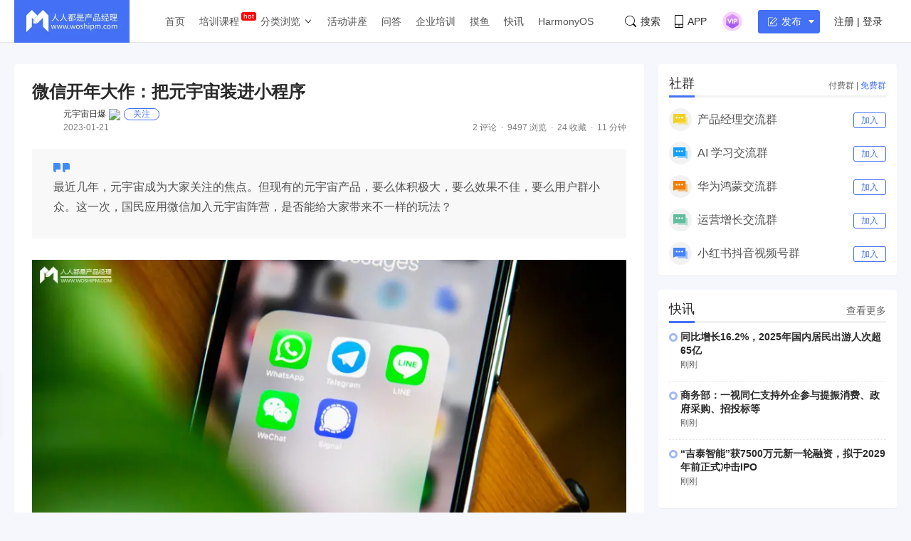

--- FILE ---
content_type: text/html; charset=UTF-8
request_url: https://www.woshipm.com/it/5734752.html
body_size: 24400
content:
<!DOCTYPE html>
<html lang="zh-Hans">

<head>
    <meta charset="UTF-8">
    <meta name="viewport" content="initial-scale=1.0,user-scalable=no,minimal-ui">
    <title>微信开年大作：把元宇宙装进小程序 | 人人都是产品经理</title>
    <meta name="baidu-site-verification" content="codeva-oZwKtV7LDl" />
    <meta property="og:title" content="微信开年大作：把元宇宙装进小程序 &#8211; 人人都是产品经理"><meta property="og:url" content="https://www.woshipm.com/it/5734752.html"><meta property="og:image" content="https://image.woshipm.com/wp-files/2023/01/x4VermVOcNMLxEgBmIjm.jpg"><meta property="og:description" content="作为月活13.09亿的国民级应用，微信的每次小升级都很容易形成现象级。2023开年，微信要放大招，试图把元宇宙装进小程序。 不久前，微信官方在开放社区贴出了“XR-FRAME”开发指南，这是一套为小程序定制的XR（扩展现实）/3D应用解决方案。简单来说，该方案"><meta property="og:type" content="article"><script type="application/ld+json">
            {
                "@context": "http://schema.org",
                "@type": "Article",
                "name": "微信开年大作：把元宇宙装进小程序 &#8211; 人人都是产品经理,","author": "元宇宙日爆","description": "作为月活13.09亿的国民级应用，微信的每次小升级都很容易形成现象级。2023开年，微信要放大招，试图把元宇宙装进小程序。 不久前，微信官方在开放社区贴出了“XR-FRAME”开发指南，这是一套为小程序定制的XR（扩展现实）/3D应用解决方案。简单来说，该方案",
                "image": [
                    "https:https://image.woshipm.com/wp-files/2023/01/x4VermVOcNMLxEgBmIjm.jpg",
                    "https:https://image.woshipm.com/wp-files/2023/01/dnbLpocdhWOTqE7kcrxr.png",
                    "https:https://image.woshipm.com/wp-files/2023/01/dnovGOTYIMuPWuhQHs2O.jpeg"
                ],
              "datePublished": "2023-01-21T14:01:16",
              "commentCount": 2,
              "interactionStatistic": {
                "@type": "InteractionCounter",
                "interactionType": "http://schema.org/LikeAction",
                "userInteractionCount": 0
              }
            }
        </script><meta name="keywords" content="4年, 中级, 元宇宙, 小程序, 微信, "><meta name="description" content="作为月活13.09亿的国民级应用，微信的每次小升级都很容易形成现象级。2023开年，微信要放大招，试图把元宇宙装进小程序。 不久前，微信官方在开放社区贴出了“XR-FRAME”开发指南，这是一套为小程序定制的XR（扩展现实）/3D应用解决方案。简单来说，该方案"><link type="image/vnd.microsoft.icon" href="//image.woshipm.com/favicon.ico" rel="shortcut icon"><meta name='robots' content='max-image-preview:large' />
	<style>img:is([sizes="auto" i], [sizes^="auto," i]) { contain-intrinsic-size: 3000px 1500px }</style>
	<link rel='dns-prefetch' href='//image.woshipm.com' />
<script type="text/javascript">
/* <![CDATA[ */
window._wpemojiSettings = {"baseUrl":"https:\/\/s.w.org\/images\/core\/emoji\/16.0.1\/72x72\/","ext":".png","svgUrl":"https:\/\/s.w.org\/images\/core\/emoji\/16.0.1\/svg\/","svgExt":".svg","source":{"concatemoji":"https:\/\/www.woshipm.com\/wp-includes\/js\/wp-emoji-release.min.js?ver=6.8.3"}};
/*! This file is auto-generated */
!function(s,n){var o,i,e;function c(e){try{var t={supportTests:e,timestamp:(new Date).valueOf()};sessionStorage.setItem(o,JSON.stringify(t))}catch(e){}}function p(e,t,n){e.clearRect(0,0,e.canvas.width,e.canvas.height),e.fillText(t,0,0);var t=new Uint32Array(e.getImageData(0,0,e.canvas.width,e.canvas.height).data),a=(e.clearRect(0,0,e.canvas.width,e.canvas.height),e.fillText(n,0,0),new Uint32Array(e.getImageData(0,0,e.canvas.width,e.canvas.height).data));return t.every(function(e,t){return e===a[t]})}function u(e,t){e.clearRect(0,0,e.canvas.width,e.canvas.height),e.fillText(t,0,0);for(var n=e.getImageData(16,16,1,1),a=0;a<n.data.length;a++)if(0!==n.data[a])return!1;return!0}function f(e,t,n,a){switch(t){case"flag":return n(e,"\ud83c\udff3\ufe0f\u200d\u26a7\ufe0f","\ud83c\udff3\ufe0f\u200b\u26a7\ufe0f")?!1:!n(e,"\ud83c\udde8\ud83c\uddf6","\ud83c\udde8\u200b\ud83c\uddf6")&&!n(e,"\ud83c\udff4\udb40\udc67\udb40\udc62\udb40\udc65\udb40\udc6e\udb40\udc67\udb40\udc7f","\ud83c\udff4\u200b\udb40\udc67\u200b\udb40\udc62\u200b\udb40\udc65\u200b\udb40\udc6e\u200b\udb40\udc67\u200b\udb40\udc7f");case"emoji":return!a(e,"\ud83e\udedf")}return!1}function g(e,t,n,a){var r="undefined"!=typeof WorkerGlobalScope&&self instanceof WorkerGlobalScope?new OffscreenCanvas(300,150):s.createElement("canvas"),o=r.getContext("2d",{willReadFrequently:!0}),i=(o.textBaseline="top",o.font="600 32px Arial",{});return e.forEach(function(e){i[e]=t(o,e,n,a)}),i}function t(e){var t=s.createElement("script");t.src=e,t.defer=!0,s.head.appendChild(t)}"undefined"!=typeof Promise&&(o="wpEmojiSettingsSupports",i=["flag","emoji"],n.supports={everything:!0,everythingExceptFlag:!0},e=new Promise(function(e){s.addEventListener("DOMContentLoaded",e,{once:!0})}),new Promise(function(t){var n=function(){try{var e=JSON.parse(sessionStorage.getItem(o));if("object"==typeof e&&"number"==typeof e.timestamp&&(new Date).valueOf()<e.timestamp+604800&&"object"==typeof e.supportTests)return e.supportTests}catch(e){}return null}();if(!n){if("undefined"!=typeof Worker&&"undefined"!=typeof OffscreenCanvas&&"undefined"!=typeof URL&&URL.createObjectURL&&"undefined"!=typeof Blob)try{var e="postMessage("+g.toString()+"("+[JSON.stringify(i),f.toString(),p.toString(),u.toString()].join(",")+"));",a=new Blob([e],{type:"text/javascript"}),r=new Worker(URL.createObjectURL(a),{name:"wpTestEmojiSupports"});return void(r.onmessage=function(e){c(n=e.data),r.terminate(),t(n)})}catch(e){}c(n=g(i,f,p,u))}t(n)}).then(function(e){for(var t in e)n.supports[t]=e[t],n.supports.everything=n.supports.everything&&n.supports[t],"flag"!==t&&(n.supports.everythingExceptFlag=n.supports.everythingExceptFlag&&n.supports[t]);n.supports.everythingExceptFlag=n.supports.everythingExceptFlag&&!n.supports.flag,n.DOMReady=!1,n.readyCallback=function(){n.DOMReady=!0}}).then(function(){return e}).then(function(){var e;n.supports.everything||(n.readyCallback(),(e=n.source||{}).concatemoji?t(e.concatemoji):e.wpemoji&&e.twemoji&&(t(e.twemoji),t(e.wpemoji)))}))}((window,document),window._wpemojiSettings);
/* ]]> */
</script>
<style id='wp-emoji-styles-inline-css' type='text/css'>

	img.wp-smiley, img.emoji {
		display: inline !important;
		border: none !important;
		box-shadow: none !important;
		height: 1em !important;
		width: 1em !important;
		margin: 0 0.07em !important;
		vertical-align: -0.1em !important;
		background: none !important;
		padding: 0 !important;
	}
</style>
<link rel='stylesheet' id='wp-block-library-css' href='https://www.woshipm.com/wp-includes/css/dist/block-library/style.min.css?ver=6.8.3' type='text/css' media='all' />
<style id='classic-theme-styles-inline-css' type='text/css'>
/*! This file is auto-generated */
.wp-block-button__link{color:#fff;background-color:#32373c;border-radius:9999px;box-shadow:none;text-decoration:none;padding:calc(.667em + 2px) calc(1.333em + 2px);font-size:1.125em}.wp-block-file__button{background:#32373c;color:#fff;text-decoration:none}
</style>
<style id='global-styles-inline-css' type='text/css'>
:root{--wp--preset--aspect-ratio--square: 1;--wp--preset--aspect-ratio--4-3: 4/3;--wp--preset--aspect-ratio--3-4: 3/4;--wp--preset--aspect-ratio--3-2: 3/2;--wp--preset--aspect-ratio--2-3: 2/3;--wp--preset--aspect-ratio--16-9: 16/9;--wp--preset--aspect-ratio--9-16: 9/16;--wp--preset--color--black: #000000;--wp--preset--color--cyan-bluish-gray: #abb8c3;--wp--preset--color--white: #ffffff;--wp--preset--color--pale-pink: #f78da7;--wp--preset--color--vivid-red: #cf2e2e;--wp--preset--color--luminous-vivid-orange: #ff6900;--wp--preset--color--luminous-vivid-amber: #fcb900;--wp--preset--color--light-green-cyan: #7bdcb5;--wp--preset--color--vivid-green-cyan: #00d084;--wp--preset--color--pale-cyan-blue: #8ed1fc;--wp--preset--color--vivid-cyan-blue: #0693e3;--wp--preset--color--vivid-purple: #9b51e0;--wp--preset--gradient--vivid-cyan-blue-to-vivid-purple: linear-gradient(135deg,rgba(6,147,227,1) 0%,rgb(155,81,224) 100%);--wp--preset--gradient--light-green-cyan-to-vivid-green-cyan: linear-gradient(135deg,rgb(122,220,180) 0%,rgb(0,208,130) 100%);--wp--preset--gradient--luminous-vivid-amber-to-luminous-vivid-orange: linear-gradient(135deg,rgba(252,185,0,1) 0%,rgba(255,105,0,1) 100%);--wp--preset--gradient--luminous-vivid-orange-to-vivid-red: linear-gradient(135deg,rgba(255,105,0,1) 0%,rgb(207,46,46) 100%);--wp--preset--gradient--very-light-gray-to-cyan-bluish-gray: linear-gradient(135deg,rgb(238,238,238) 0%,rgb(169,184,195) 100%);--wp--preset--gradient--cool-to-warm-spectrum: linear-gradient(135deg,rgb(74,234,220) 0%,rgb(151,120,209) 20%,rgb(207,42,186) 40%,rgb(238,44,130) 60%,rgb(251,105,98) 80%,rgb(254,248,76) 100%);--wp--preset--gradient--blush-light-purple: linear-gradient(135deg,rgb(255,206,236) 0%,rgb(152,150,240) 100%);--wp--preset--gradient--blush-bordeaux: linear-gradient(135deg,rgb(254,205,165) 0%,rgb(254,45,45) 50%,rgb(107,0,62) 100%);--wp--preset--gradient--luminous-dusk: linear-gradient(135deg,rgb(255,203,112) 0%,rgb(199,81,192) 50%,rgb(65,88,208) 100%);--wp--preset--gradient--pale-ocean: linear-gradient(135deg,rgb(255,245,203) 0%,rgb(182,227,212) 50%,rgb(51,167,181) 100%);--wp--preset--gradient--electric-grass: linear-gradient(135deg,rgb(202,248,128) 0%,rgb(113,206,126) 100%);--wp--preset--gradient--midnight: linear-gradient(135deg,rgb(2,3,129) 0%,rgb(40,116,252) 100%);--wp--preset--font-size--small: 13px;--wp--preset--font-size--medium: 20px;--wp--preset--font-size--large: 36px;--wp--preset--font-size--x-large: 42px;--wp--preset--spacing--20: 0.44rem;--wp--preset--spacing--30: 0.67rem;--wp--preset--spacing--40: 1rem;--wp--preset--spacing--50: 1.5rem;--wp--preset--spacing--60: 2.25rem;--wp--preset--spacing--70: 3.38rem;--wp--preset--spacing--80: 5.06rem;--wp--preset--shadow--natural: 6px 6px 9px rgba(0, 0, 0, 0.2);--wp--preset--shadow--deep: 12px 12px 50px rgba(0, 0, 0, 0.4);--wp--preset--shadow--sharp: 6px 6px 0px rgba(0, 0, 0, 0.2);--wp--preset--shadow--outlined: 6px 6px 0px -3px rgba(255, 255, 255, 1), 6px 6px rgba(0, 0, 0, 1);--wp--preset--shadow--crisp: 6px 6px 0px rgba(0, 0, 0, 1);}:where(.is-layout-flex){gap: 0.5em;}:where(.is-layout-grid){gap: 0.5em;}body .is-layout-flex{display: flex;}.is-layout-flex{flex-wrap: wrap;align-items: center;}.is-layout-flex > :is(*, div){margin: 0;}body .is-layout-grid{display: grid;}.is-layout-grid > :is(*, div){margin: 0;}:where(.wp-block-columns.is-layout-flex){gap: 2em;}:where(.wp-block-columns.is-layout-grid){gap: 2em;}:where(.wp-block-post-template.is-layout-flex){gap: 1.25em;}:where(.wp-block-post-template.is-layout-grid){gap: 1.25em;}.has-black-color{color: var(--wp--preset--color--black) !important;}.has-cyan-bluish-gray-color{color: var(--wp--preset--color--cyan-bluish-gray) !important;}.has-white-color{color: var(--wp--preset--color--white) !important;}.has-pale-pink-color{color: var(--wp--preset--color--pale-pink) !important;}.has-vivid-red-color{color: var(--wp--preset--color--vivid-red) !important;}.has-luminous-vivid-orange-color{color: var(--wp--preset--color--luminous-vivid-orange) !important;}.has-luminous-vivid-amber-color{color: var(--wp--preset--color--luminous-vivid-amber) !important;}.has-light-green-cyan-color{color: var(--wp--preset--color--light-green-cyan) !important;}.has-vivid-green-cyan-color{color: var(--wp--preset--color--vivid-green-cyan) !important;}.has-pale-cyan-blue-color{color: var(--wp--preset--color--pale-cyan-blue) !important;}.has-vivid-cyan-blue-color{color: var(--wp--preset--color--vivid-cyan-blue) !important;}.has-vivid-purple-color{color: var(--wp--preset--color--vivid-purple) !important;}.has-black-background-color{background-color: var(--wp--preset--color--black) !important;}.has-cyan-bluish-gray-background-color{background-color: var(--wp--preset--color--cyan-bluish-gray) !important;}.has-white-background-color{background-color: var(--wp--preset--color--white) !important;}.has-pale-pink-background-color{background-color: var(--wp--preset--color--pale-pink) !important;}.has-vivid-red-background-color{background-color: var(--wp--preset--color--vivid-red) !important;}.has-luminous-vivid-orange-background-color{background-color: var(--wp--preset--color--luminous-vivid-orange) !important;}.has-luminous-vivid-amber-background-color{background-color: var(--wp--preset--color--luminous-vivid-amber) !important;}.has-light-green-cyan-background-color{background-color: var(--wp--preset--color--light-green-cyan) !important;}.has-vivid-green-cyan-background-color{background-color: var(--wp--preset--color--vivid-green-cyan) !important;}.has-pale-cyan-blue-background-color{background-color: var(--wp--preset--color--pale-cyan-blue) !important;}.has-vivid-cyan-blue-background-color{background-color: var(--wp--preset--color--vivid-cyan-blue) !important;}.has-vivid-purple-background-color{background-color: var(--wp--preset--color--vivid-purple) !important;}.has-black-border-color{border-color: var(--wp--preset--color--black) !important;}.has-cyan-bluish-gray-border-color{border-color: var(--wp--preset--color--cyan-bluish-gray) !important;}.has-white-border-color{border-color: var(--wp--preset--color--white) !important;}.has-pale-pink-border-color{border-color: var(--wp--preset--color--pale-pink) !important;}.has-vivid-red-border-color{border-color: var(--wp--preset--color--vivid-red) !important;}.has-luminous-vivid-orange-border-color{border-color: var(--wp--preset--color--luminous-vivid-orange) !important;}.has-luminous-vivid-amber-border-color{border-color: var(--wp--preset--color--luminous-vivid-amber) !important;}.has-light-green-cyan-border-color{border-color: var(--wp--preset--color--light-green-cyan) !important;}.has-vivid-green-cyan-border-color{border-color: var(--wp--preset--color--vivid-green-cyan) !important;}.has-pale-cyan-blue-border-color{border-color: var(--wp--preset--color--pale-cyan-blue) !important;}.has-vivid-cyan-blue-border-color{border-color: var(--wp--preset--color--vivid-cyan-blue) !important;}.has-vivid-purple-border-color{border-color: var(--wp--preset--color--vivid-purple) !important;}.has-vivid-cyan-blue-to-vivid-purple-gradient-background{background: var(--wp--preset--gradient--vivid-cyan-blue-to-vivid-purple) !important;}.has-light-green-cyan-to-vivid-green-cyan-gradient-background{background: var(--wp--preset--gradient--light-green-cyan-to-vivid-green-cyan) !important;}.has-luminous-vivid-amber-to-luminous-vivid-orange-gradient-background{background: var(--wp--preset--gradient--luminous-vivid-amber-to-luminous-vivid-orange) !important;}.has-luminous-vivid-orange-to-vivid-red-gradient-background{background: var(--wp--preset--gradient--luminous-vivid-orange-to-vivid-red) !important;}.has-very-light-gray-to-cyan-bluish-gray-gradient-background{background: var(--wp--preset--gradient--very-light-gray-to-cyan-bluish-gray) !important;}.has-cool-to-warm-spectrum-gradient-background{background: var(--wp--preset--gradient--cool-to-warm-spectrum) !important;}.has-blush-light-purple-gradient-background{background: var(--wp--preset--gradient--blush-light-purple) !important;}.has-blush-bordeaux-gradient-background{background: var(--wp--preset--gradient--blush-bordeaux) !important;}.has-luminous-dusk-gradient-background{background: var(--wp--preset--gradient--luminous-dusk) !important;}.has-pale-ocean-gradient-background{background: var(--wp--preset--gradient--pale-ocean) !important;}.has-electric-grass-gradient-background{background: var(--wp--preset--gradient--electric-grass) !important;}.has-midnight-gradient-background{background: var(--wp--preset--gradient--midnight) !important;}.has-small-font-size{font-size: var(--wp--preset--font-size--small) !important;}.has-medium-font-size{font-size: var(--wp--preset--font-size--medium) !important;}.has-large-font-size{font-size: var(--wp--preset--font-size--large) !important;}.has-x-large-font-size{font-size: var(--wp--preset--font-size--x-large) !important;}
:where(.wp-block-post-template.is-layout-flex){gap: 1.25em;}:where(.wp-block-post-template.is-layout-grid){gap: 1.25em;}
:where(.wp-block-columns.is-layout-flex){gap: 2em;}:where(.wp-block-columns.is-layout-grid){gap: 2em;}
:root :where(.wp-block-pullquote){font-size: 1.5em;line-height: 1.6;}
</style>
<link rel='stylesheet' id='ui-css' href='//image.woshipm.com/fp/css/ui.css?ver=6.0.12' type='text/css' media='screen' />
<link rel='stylesheet' id='swipper-css' href='//image.woshipm.com/fp/css/swiper-bundle.min.css?ver=6.0.12' type='text/css' media='screen' />
<link rel='stylesheet' id='misc-css' href='//image.woshipm.com/fp/css/app.min.css?ver=6.0.12' type='text/css' media='screen' />
<link rel='stylesheet' id='fa-css' href='//image.woshipm.com/kan/css/font-awesome.min.css?ver=6.0.12' type='text/css' media='screen' />
<link rel="canonical" href="https://www.woshipm.com/it/5734752.html" />
<link rel="icon" href="https://image.woshipm.com/wp-files/2024/11/MbtEc6Z3dCX41DLY4alz.png" sizes="32x32" />
<link rel="icon" href="https://image.woshipm.com/wp-files/2024/11/MbtEc6Z3dCX41DLY4alz.png" sizes="192x192" />
<link rel="apple-touch-icon" href="https://image.woshipm.com/wp-files/2024/11/MbtEc6Z3dCX41DLY4alz.png" />
<meta name="msapplication-TileImage" content="https://image.woshipm.com/wp-files/2024/11/MbtEc6Z3dCX41DLY4alz.png" />
<style>.comment--location {
			display: flex;
			margin-top: 8px;
			align-items: center;
			font-size: 14px!important;
			padding-left: 10px;
			color: rgba(0,0,0,.5)!important;
			fill: rgba(0,0,0,.5)!important;
		}
		.comment--location svg {
			margin-right: 5px;
		}
		</style></head>

<body class="single u-backgroundColorLightBlue is-fixedHeader">
    <div id="app" class="surface--content">
        <el-backtop></el-backtop>
        <header class="pm--metabar">
            <div class="container u-flex">
                <a href="/" class="u-flex u-relative"><img class="logo" src="//image.woshipm.com/fp/images/logo.png" alt="人人都是产品经理"></a>
                <nav class="header-nav">
                    <ul class="subnav-ul">
                        <li class="menu-item"><a href="https://www.woshipm.com/">首页</a></li>
                        <li class="menu-item menu-item-has-children menu-item--new">
                            <a href="javascript:;">培训课程</a>
                            <div class="sub--menuWidth">
                                <div class="container dropCard--courses">
                                    <div class="dropCourse--list">
                                        <div class="dropCourse--title"><a href="https://www.qidianla.com/" target="_blank">名师辅导课</a></div>
                                        <div class="dropCourse--item"><a href="https://ke.qidianla.com/courses/aipmtc" target="_blank">AI产品经理转岗特训营</a></div>
                                        <div class="dropCourse--item"><a href="https://vip.qidianla.com/studyClass.html" target="_blank">BAT大厂产品运营体系课</a></div>
                                        <div class="dropCourse--item"><a href="https://ke.qidianla.com/courses/bcpm" target="_blank">B端C端全栈产品经理私教课</a></div>
                                        <div class="dropCourse--more"><a href="https://www.qidianla.com/" target="_blank">查看更多<span class="el-icon-d-arrow-right"></span></a></div>
                                    </div>
                                    <div class="dropCourse--list">
                                        <div class="dropCourse--title"><a href="https://www.qidianla.com/" target="_blank">个人自学课</a></div>
                                        <div class="dropCourse--item"><a href="https://ke.qidianla.com/courses/iom" target="_blank">互联网运营能力进阶</a></div>
                                        <div class="dropCourse--item"><a href="https://ke.qidianla.com/courses/bupm" target="_blank">业务产品经理能力进阶</a></div>
                                        <div class="dropCourse--item"><a href="https://ke.qidianla.com/courses/ecpm1" target="_blank">电商产品经理从入门到进阶</a></div>
                                        <div class="dropCourse--more"><a href="https://www.qidianla.com/" target="_blank">查看更多<span class="el-icon-d-arrow-right"></span></a></div>
                                    </div>
                                    <div class="dropCourse--list">
                                        <div class="dropCourse--title"><a href="https://daxue.qidianla.com/" target="_blank">企业内训课</a></div>
                                        <div class="dropCourse--double">
                                            <div class="dropCourse--doubleItem">
                                                <div class="dropCourse--item"><a href="https://daxue.qidianla.com/" target="_blank">数字化产品经理课</a></div>
                                                <div class="dropCourse--item"><a href="https://daxue.qidianla.com/" target="_blank">商业化产品实战课</a></div>
                                                <div class="dropCourse--item"><a href="https://daxue.qidianla.com/" target="_blank">数字化营销体系课</a></div>
                                            </div>
                                            <div class="dropCourse--doubleItem">
                                                <div class="dropCourse--item"><a href="https://daxue.qidianla.com/" target="_blank">B端运营实战课</a></div>
                                                <div class="dropCourse--item"><a href="https://daxue.qidianla.com/" target="_blank">私域流量实战课</a></div>
                                                <div class="dropCourse--item"><a href="https://daxue.qidianla.com/" target="_blank">数据分析体系课</a></div>
                                            </div>
                                        </div>
                                        <div class="dropCourse--more"><a href="https://daxue.qidianla.com/" target="_blank">查看更多<span class="el-icon-d-arrow-right"></span></a></div>
                                    </div>
                                </div>
                            </div>
                        </li>
                        <li class="menu-item menu-item-has-children">
                            <a href="javascript:;">分类浏览</a>
                            <svg width="14" height="14" viewBox="0 0 19 19" class="svgIcon">
                                <path d="M3.9 6.77l5.2 5.76.43.47.43-.47 5.15-5.7-.85-.77-4.73 5.25L4.75 6z" fill-rule="evenodd"></path>
                            </svg>
                            <div class="sub--menuWidth">
                                <div class="container dropCard--list">
                                    <div class="pm--category">
                                                                                    <div class="pm--categoryItem">
                                                <a href="https://www.woshipm.com/category/it" class="u-flex" target="_blank">
                                                    <div class="content">
                                                        <div class="name">业界动态</div>
                                                        <div class="count">30714篇文章</div>
                                                    </div>
                                                </a>
                                            </div>
                                                                                    <div class="pm--categoryItem">
                                                <a href="https://www.woshipm.com/category/pd" class="u-flex" target="_blank">
                                                    <div class="content">
                                                        <div class="name">产品设计</div>
                                                        <div class="count">19259篇文章</div>
                                                    </div>
                                                </a>
                                            </div>
                                                                                    <div class="pm--categoryItem">
                                                <a href="https://www.woshipm.com/category/operate" class="u-flex" target="_blank">
                                                    <div class="content">
                                                        <div class="name">产品运营</div>
                                                        <div class="count">15149篇文章</div>
                                                    </div>
                                                </a>
                                            </div>
                                                                                    <div class="pm--categoryItem">
                                                <a href="https://www.woshipm.com/category/pmd" class="u-flex" target="_blank">
                                                    <div class="content">
                                                        <div class="name">产品经理</div>
                                                        <div class="count">9566篇文章</div>
                                                    </div>
                                                </a>
                                            </div>
                                                                                    <div class="pm--categoryItem">
                                                <a href="https://www.woshipm.com/category/zhichang" class="u-flex" target="_blank">
                                                    <div class="content">
                                                        <div class="name">职场攻略</div>
                                                        <div class="count">5312篇文章</div>
                                                    </div>
                                                </a>
                                            </div>
                                                                                    <div class="pm--categoryItem">
                                                <a href="https://www.woshipm.com/category/marketing" class="u-flex" target="_blank">
                                                    <div class="content">
                                                        <div class="name">营销推广</div>
                                                        <div class="count">4860篇文章</div>
                                                    </div>
                                                </a>
                                            </div>
                                                                                    <div class="pm--categoryItem">
                                                <a href="https://www.woshipm.com/category/ucd" class="u-flex" target="_blank">
                                                    <div class="content">
                                                        <div class="name">交互体验</div>
                                                        <div class="count">3920篇文章</div>
                                                    </div>
                                                </a>
                                            </div>
                                                                                    <div class="pm--categoryItem">
                                                <a href="https://www.woshipm.com/category/evaluating" class="u-flex" target="_blank">
                                                    <div class="content">
                                                        <div class="name">分析评测</div>
                                                        <div class="count">3558篇文章</div>
                                                    </div>
                                                </a>
                                            </div>
                                                                                    <div class="pm--categoryItem">
                                                <a href="https://www.woshipm.com/category/chuangye" class="u-flex" target="_blank">
                                                    <div class="content">
                                                        <div class="name">创业学院</div>
                                                        <div class="count">2243篇文章</div>
                                                    </div>
                                                </a>
                                            </div>
                                                                                    <div class="pm--categoryItem">
                                                <a href="https://www.woshipm.com/category/user-research" class="u-flex" target="_blank">
                                                    <div class="content">
                                                        <div class="name">用户研究</div>
                                                        <div class="count">1892篇文章</div>
                                                    </div>
                                                </a>
                                            </div>
                                                                                    <div class="pm--categoryItem">
                                                <a href="https://www.woshipm.com/category/data-analysis" class="u-flex" target="_blank">
                                                    <div class="content">
                                                        <div class="name">数据分析</div>
                                                        <div class="count">1794篇文章</div>
                                                    </div>
                                                </a>
                                            </div>
                                                                                    <div class="pm--categoryItem">
                                                <a href="https://www.woshipm.com/category/rp" class="u-flex" target="_blank">
                                                    <div class="content">
                                                        <div class="name">原型设计</div>
                                                        <div class="count">1435篇文章</div>
                                                    </div>
                                                </a>
                                            </div>
                                                                            </div>
                                </div>
                            </div>
                        </li>
                        <li class="menu-item"><a target="_blank" data-id="37" data-adid="41" href="/category/active">活动讲座</a></li>
                        <li class="menu-item"><a target="_blank" data-id="35" data-adid="41" href="https://wen.woshipm.com/">问答</a></li>
                        <li class="menu-item"><a target="_blank" data-id="32" data-adid="41" href="https://daxue.qidianla.com/">企业培训</a></li>
                        <li class="menu-item"><a target="_blank" data-id="32" data-adid="41" href="/fish/">摸鱼</a></li>
                        <li class="menu-item"><a target="_blank" data-id="32" data-adid="41" href="/digest">快讯</a></li>
<li class="menu-item"><a target="_blank" data-id="32" data-adid="41" href="/harmony">HarmonyOS</a></li>
                    </ul>
                </nav>
                <div class="pm--metabar__right u-flex">
                    <a class="pm--metabarItem u-flex u-cursorPointer" href="https://api.woshipm.com/search/list.html" target="_blank">
                        <svg class="svgIcon-use" width="16" height="16" viewBox="0 0 16 16">
                            <path d="M15.800,14.481 L12.519,11.200 C12.504,11.184 12.487,11.170 12.471,11.156 C13.361,9.988 13.890,8.529 13.890,6.947 C13.890,3.110 10.780,-0.000 6.945,-0.000 C3.109,-0.000 -0.000,3.110 -0.000,6.947 C-0.000,10.785 3.109,13.895 6.945,13.895 C8.529,13.895 9.990,13.364 11.159,12.471 C11.172,12.487 11.186,12.503 11.201,12.518 L14.483,15.800 C14.786,16.104 15.329,16.056 15.693,15.692 C16.056,15.328 16.104,14.786 15.800,14.481 L15.800,14.481 ZM0.772,6.947 C0.772,3.537 3.535,0.771 6.945,0.771 C10.354,0.771 13.118,3.537 13.118,6.947 C13.118,8.621 12.453,10.138 11.373,11.250 C11.351,11.269 11.330,11.288 11.310,11.308 C11.289,11.329 11.269,11.351 11.250,11.373 C10.138,12.456 8.619,13.123 6.945,13.123 C3.535,13.123 0.772,10.358 0.772,6.947 L0.772,6.947 Z" class="cls-1"></path>
                        </svg>搜索
                    </a>
                    <div class="pm--metabarItem pm--metabar__dropdown u-flex u-relative"><svg class="svgIcon-use" width="12" height="18" viewBox="0 0 12 18">
                            <path d="M10.599,17.999 L1.401,17.999 C0.626,17.999 -0.000,17.381 -0.000,16.616 L-0.000,1.382 C-0.000,0.617 0.626,-0.001 1.401,-0.001 L10.599,-0.001 C11.374,-0.001 12.000,0.627 12.000,1.382 L12.000,16.616 C12.000,17.381 11.374,17.999 10.599,17.999 ZM11.066,1.382 C11.066,1.128 10.857,0.922 10.599,0.922 L1.401,0.922 C1.142,0.922 0.934,1.128 0.934,1.382 L0.934,12.800 L11.066,12.800 L11.066,1.382 ZM11.066,13.811 L0.934,13.811 L0.934,16.626 C0.934,16.881 1.142,17.087 1.401,17.087 L10.599,17.087 C10.857,17.087 11.066,16.881 11.066,16.626 L11.066,13.811 ZM6.000,16.283 C5.483,16.283 5.066,15.871 5.066,15.361 C5.066,14.851 5.483,14.439 6.000,14.439 C6.516,14.439 6.934,14.851 6.934,15.361 C6.934,15.871 6.516,16.283 6.000,16.283 Z"></path>
                        </svg>APP<div class="pm--qrcodeCard__dropdown">
                            <img class="app-qrcode-img" src="https://image.woshipm.com/build/img/footer-appdownload.png">
                        </div>
                    </div>
                    <div class="pm--metabarItem pm--metabar__dropdown u-flex u-relative">
                        <img src="https://image.woshipm.com/VIP.svg" width="32" />
                        <div class="pm--userCard__dropdown u-shadowed" style="right: -165px;
    width: 365px;box-sizing: border-box;">
                            <div class="pm--vipCard">
                                <div class="pm--vipCard__title"><img src="https://image.woshipm.com/2023/05/19/de725b98-f62f-11ed-adbb-00163e0b5ff3.png">起点课堂会员权益</div>
                                <div class="pm--vipCard__list">
                                    <div class="pm--vipCard__item"><img width="24" src="https://image.woshipm.com/2023/05/19/dfe517e2-f62d-11ed-bbb6-00163e0b5ff3.png" />职业体系课特权</div>
                                    <div class="pm--vipCard__item"><img width="24" src="https://image.woshipm.com/2023/05/19/ebb5071c-f62d-11ed-bbb6-00163e0b5ff3.png" />线下行业大会特权</div>
                                    <div class="pm--vipCard__item"><img width="24" src="https://image.woshipm.com/2023/05/19/c9756278-f62d-11ed-94e0-00163e0b5ff3.png" />个人IP打造特权</div>
                                    <div class="pm--vipCard__item"><img width="24" src="https://image.woshipm.com/2023/05/19/f64625a8-f62d-11ed-bbb6-00163e0b5ff3.png" />30+门专项技能课</div>
                                    <div class="pm--vipCard__item"><img width="20" src="https://image.woshipm.com/2023/05/19/0148a02a-f62e-11ed-96ae-00163e0b5ff3.png" />1300+专题课程</div>
                                    <div class="pm--vipCard__item"><img width="24" src="https://image.woshipm.com/2023/05/19/25fc8396-f62e-11ed-adbb-00163e0b5ff3.png" />12场职场软技能直播</div>
                                    <div class="pm--vipCard__item"><img width="24" src="https://image.woshipm.com/2023/05/19/1d4ecd4e-f62e-11ed-adbb-00163e0b5ff3.png" />12场求职辅导直播</div>
                                    <div class="pm--vipCard__item"><img width="24" src="https://image.woshipm.com/2023/05/19/30793c56-f62e-11ed-adbb-00163e0b5ff3.png" />12场专业技能直播</div>
                                    <div class="pm--vipCard__item"><img width="24" src="https://image.woshipm.com/2023/05/19/15fae604-f62e-11ed-bbb6-00163e0b5ff3.png" />会员专属社群</div>
                                    <div class="pm--vipCard__item"><img width="24" src="https://image.woshipm.com/2023/05/19/0e3283be-f62e-11ed-8df9-00163e0b5ff3.png" />荣耀标识</div>
                                </div>
                                <div class="pm--vipCard__button">
                                    <a href="https://vip.qidianla.com/member.html" target="_blank">{{ userInfo.member ? '查看权益' : '开通会员' }}</a>
                                </div>
                            </div>
                        </div>
                    </div>
                    <metabar-notice :islogin="islogin"></metabar-notice>
                    <div class="pm--metabar__dropdown u-flex u-relative"><span @click="showLoginForm" class="u-flex el-button el-button--primary el-button--mini" style="padding-right: 5px;font-size: 14px;padding-left: 13px;"><svg class="svgIcon-use" width="18" height="17" viewBox="0 0 18 17" style="width: 13px;fill: white;margin-right: 6px;">
                                <path d="M17.831,3.950 L9.184,12.519 C9.113,12.590 9.024,12.641 8.927,12.667 L4.754,13.785 C4.705,13.798 4.655,13.805 4.603,13.805 C4.450,13.805 4.301,13.743 4.193,13.635 C4.047,13.489 3.992,13.275 4.048,13.078 L5.219,8.984 C5.246,8.891 5.296,8.805 5.366,8.736 L14.013,0.165 C14.122,0.058 14.267,-0.002 14.421,-0.002 C14.575,-0.002 14.720,0.058 14.829,0.165 L17.831,3.141 C17.940,3.249 18.000,3.393 18.000,3.545 C18.000,3.698 17.940,3.842 17.831,3.950 ZM8.156,11.689 L6.199,9.750 L5.436,12.419 L8.156,11.689 ZM14.421,1.378 L6.902,8.830 L9.088,10.997 L16.607,3.546 L14.421,1.378 ZM1.153,2.286 L1.153,14.895 C1.153,15.425 1.588,15.855 2.122,15.855 L14.732,15.855 C15.267,15.855 15.701,15.425 15.701,14.895 L15.701,10.476 L16.855,10.476 L16.855,14.895 C16.855,16.055 15.902,16.998 14.732,16.998 L2.122,16.998 C0.952,16.998 -0.000,16.055 -0.000,14.895 L-0.000,2.286 C-0.000,1.126 0.952,0.183 2.122,0.183 L9.326,0.183 L9.326,1.326 L2.122,1.326 C1.588,1.326 1.153,1.756 1.153,2.286 Z"></path>
                            </svg>发布<svg width="12" height="12" viewBox="0 0 12 12" fill="none" xmlns="http://www.w3.org/2000/svg" class="unfold12-icon" style="margin-right: 0; margin-left: 8px;">
                                <path d="M2.45025 4.82383C2.17422 4.49908 2.40501 4 2.83122 4H9.16878C9.59499 4 9.82578 4.49908 9.54975 4.82382L6.38097 8.5518C6.1813 8.7867 5.8187 8.7867 5.61903 8.5518L2.45025 4.82383Z" fill="white" data-v-3a3133c9=""></path>
                            </svg></span>
                                            </div>
                                            <div class="pm--metabarItem u-flex u-paddingLeft20">
                            <span @click="showLoginForm" class="item">注册 | 登录
                                <div class="login-popover">
                                    <div class="login-guide-wrap">
                                        <div class="login-guide-title">登录人人都是产品经理即可获得以下权益</div>
                                        <ul class="login-guide-list">
                                            <li class="login-guide-list-item">
                                                <div class="login-guide-icon-wrap">
                                                    <svg width="20" height="20" viewBox="0 0 20 20" fill="none" xmlns="http://www.w3.org/2000/svg" class="login-guide-icon">
                                                        <path d="M4.62218 2.68165C3.64897 2.29236 2.59033 3.0091 2.59033 4.05728V13.961C2.59033 14.2639 2.77476 14.5363 3.05601 14.6488L8.88416 16.98C9.59939 17.2661 10.3973 17.2661 11.1125 16.98L16.9406 14.6488C17.2219 14.5363 17.4063 14.2639 17.4063 13.961V4.05728C17.4063 3.0091 16.3477 2.29236 15.3745 2.68165L11.1125 4.38644C10.3973 4.67253 9.59939 4.67253 8.88416 4.38644L4.62218 2.68165Z" stroke="currentColor" stroke-width="1.2"></path>
                                                        <path d="M9.99609 7.42676V14.094" stroke="currentColor" stroke-width="1.2" stroke-linecap="round"></path>
                                                    </svg>
                                                </div>
                                                <span class="login-guide-text">关注优质作者</span>
                                            </li>
                                            <li class="login-guide-list-item">
                                                <div class="login-guide-icon-wrap">
                                                    <svg width="18" height="18" viewBox="0 0 18 18" fill="none" xmlns="http://www.w3.org/2000/svg" class="login-guide-icon">
                                                        <path fill-rule="evenodd" clip-rule="evenodd" d="M8.99999 3.37781L7.26101 6.9014C7.15913 7.10768 6.96219 7.25119 6.73392 7.28433L2.84544 7.84938L5.65897 10.5919C5.65903 10.592 5.6589 10.5919 5.65897 10.5919C5.82418 10.7529 5.89936 10.9849 5.8605 11.2116L5.19624 15.0845L8.67423 13.256C8.87818 13.1488 9.12181 13.1488 9.32576 13.256L12.8037 15.0845L12.1395 11.2117C12.1006 10.9849 12.1756 10.7531 12.3408 10.5921C12.3409 10.592 12.3408 10.5922 12.3408 10.5921L15.1545 7.84938L11.2663 7.28437C11.038 7.25122 10.8409 7.10782 10.739 6.90153L8.99999 3.37781ZM9.26883 2.83308C9.26888 2.83298 9.26878 2.83318 9.26883 2.83308V2.83308ZM9.62775 2.39022C9.37097 1.86993 8.62901 1.86993 8.37224 2.39022L6.43408 6.3174L2.10014 6.94718C1.52608 7.03061 1.29661 7.73615 1.71217 8.14119C1.71216 8.14118 1.71219 8.14121 1.71217 8.14119L4.84822 11.1981L4.10789 15.5145C4.00989 16.0863 4.61 16.5224 5.12357 16.2525L8.99999 14.2145L12.8764 16.2525C13.3899 16.5224 13.9901 16.0863 13.8921 15.5146L13.1518 11.1981L16.2877 8.14126C16.7035 7.73618 16.4739 7.0306 15.8999 6.94718L11.5659 6.3174L9.62775 2.39022ZM4.96134 11.3084C4.96141 11.3084 4.96128 11.3083 4.96134 11.3084V11.3084Z" fill="currentColor"></path>
                                                    </svg>
                                                </div>
                                                <span class="login-guide-text">收藏优质内容</span>
                                            </li>
                                            <li class="login-guide-list-item">
                                                <div class="login-guide-icon-wrap">
                                                    <svg width="18" height="18" viewBox="0 0 18 18" fill="none" xmlns="http://www.w3.org/2000/svg" class="login-guide-icon">
                                                        <path fill-rule="evenodd" clip-rule="evenodd" d="M12.1337 10.5801C12.4205 10.5801 12.653 10.8125 12.653 11.0993V11.8658H13.4194C13.7062 11.8658 13.9387 12.0983 13.9387 12.385C13.9387 12.6718 13.7062 12.9043 13.4194 12.9043H12.1337C11.847 12.9043 11.6145 12.6718 11.6145 12.385V11.0993C11.6145 10.8125 11.847 10.5801 12.1337 10.5801Z" fill="currentColor"></path>
                                                        <path fill-rule="evenodd" clip-rule="evenodd" d="M2.05225 4.64889C2.05225 3.21507 3.21458 2.05273 4.6484 2.05273H11.4231C12.8569 2.05273 14.0193 3.21507 14.0193 4.64889V9.32197H12.9808V4.64889C12.9808 3.7886 12.2834 3.0912 11.4231 3.0912H4.6484C3.78811 3.0912 3.09071 3.7886 3.09071 4.64889V13.3522C3.09071 14.2125 3.78811 14.9099 4.6484 14.9099H12.2143V15.9483H4.6484C3.21459 15.9483 2.05225 14.786 2.05225 13.3522V4.64889Z" fill="currentColor"></path>
                                                        <path fill-rule="evenodd" clip-rule="evenodd" d="M12.214 9.51893C10.7255 9.51893 9.51893 10.7255 9.51893 12.214C9.51893 13.7024 10.7255 14.909 12.214 14.909C13.7024 14.909 14.909 13.7024 14.909 12.214C14.909 10.7255 13.7024 9.51893 12.214 9.51893ZM8.48047 12.214C8.48047 10.152 10.152 8.48047 12.214 8.48047C14.2759 8.48047 15.9475 10.152 15.9475 12.214C15.9475 14.2759 14.2759 15.9475 12.214 15.9475C10.152 15.9475 8.48047 14.2759 8.48047 12.214Z" fill="currentColor"></path>
                                                        <path fill-rule="evenodd" clip-rule="evenodd" d="M4.82129 5.4372C4.82129 5.15044 5.05376 4.91797 5.34052 4.91797L10.7306 4.91797C11.0174 4.91797 11.2499 5.15044 11.2499 5.4372C11.2499 5.72396 11.0174 5.95643 10.7306 5.95643L5.34052 5.95643C5.05376 5.95643 4.82129 5.72396 4.82129 5.4372Z" fill="currentColor"></path>
                                                        <path fill-rule="evenodd" clip-rule="evenodd" d="M4.78394 8.35712C4.78394 8.07035 5.01641 7.83789 5.30317 7.83789L8.03531 7.83791C8.32208 7.83791 8.55454 8.07038 8.55454 8.35715C8.55454 8.64391 8.32207 8.87637 8.03531 8.87637L5.30316 8.87635C5.0164 8.87635 4.78393 8.64388 4.78394 8.35712Z" fill="currentColor"></path>
                                                    </svg>
                                                </div>
                                                <span class="login-guide-text">查阅浏览足迹</span>
                                            </li>
                                            <li class="login-guide-list-item">
                                                <div class="login-guide-icon-wrap">
                                                    <svg width="18" height="18" viewBox="0 0 18 18" fill="none" xmlns="http://www.w3.org/2000/svg" class="login-guide-icon">
                                                        <path fill-rule="evenodd" clip-rule="evenodd" d="M5.21627 3.23729H2.91894L2.91894 14.2645H5.21627V3.23729ZM2.91894 2.31836C2.41142 2.31836 2 2.72978 2 3.23729V14.2645C2 14.772 2.41142 15.1835 2.91894 15.1835H5.21627C5.72379 15.1835 6.13521 14.772 6.13521 14.2645V3.23729C6.13521 2.72978 5.72379 2.31836 5.21627 2.31836H2.91894Z" fill="currentColor"></path>
                                                        <path fill-rule="evenodd" clip-rule="evenodd" d="M8.43258 3.23729H6.13524L6.13524 14.2645H8.43258V3.23729ZM6.13524 2.31836C5.62773 2.31836 5.21631 2.72978 5.21631 3.23729V14.2645C5.21631 14.772 5.62773 15.1835 6.13524 15.1835H8.43258C8.9401 15.1835 9.35152 14.772 9.35152 14.2645V3.23729C9.35152 2.72978 8.9401 2.31836 8.43258 2.31836H6.13524Z" fill="currentColor"></path>
                                                        <path fill-rule="evenodd" clip-rule="evenodd" d="M12.0205 3.1255L9.80149 3.7201L12.6555 14.3716L14.8746 13.777L12.0205 3.1255ZM9.56365 2.83247C9.07343 2.96383 8.78251 3.46772 8.91386 3.95794L11.7679 14.6094C11.8993 15.0996 12.4032 15.3906 12.8934 15.2592L15.1124 14.6646C15.6027 14.5333 15.8936 14.0294 15.7622 13.5391L12.9082 2.88767C12.7768 2.39744 12.2729 2.10653 11.7827 2.23788L9.56365 2.83247Z" fill="currentColor"></path>
                                                    </svg>
                                                </div>
                                                <span class="login-guide-text">免费发布作品</span>
                                            </li>
                                            <li class="login-guide-list-item">
                                                <div class="login-guide-icon-wrap">
                                                    <svg width="18" height="18" viewBox="0 0 18 18" fill="none" xmlns="http://www.w3.org/2000/svg" class="login-guide-icon">
                                                        <path fill-rule="evenodd" clip-rule="evenodd" d="M13.2368 3.03451C12.587 2.18471 11.3966 2.05398 10.5779 2.74252L8.99865 4.07065L7.41943 2.74252C6.60071 2.05398 5.41026 2.18471 4.76048 3.03451C4.40851 3.49484 4.28737 4.07174 4.38041 4.61328H3.42708C2.6907 4.61328 2.09375 5.21023 2.09375 5.94661V7.78026C2.09375 8.50852 2.67761 9.10041 3.40278 9.11338V14.285C3.40278 15.3896 4.29821 16.285 5.40278 16.285H12.5945C13.6991 16.285 14.5945 15.3896 14.5945 14.285V9.11342C15.3209 9.10187 15.9062 8.50942 15.9062 7.78026V5.94661C15.9062 5.21024 15.3093 4.61328 14.5729 4.61328H13.6169C13.7099 4.07174 13.5888 3.49484 13.2368 3.03451ZM12.61 4.61328C12.7209 4.3068 12.6796 3.95035 12.4715 3.67815C12.1572 3.26708 11.5813 3.20384 11.1853 3.53691L9.90541 4.61328H12.61ZM8.09189 4.61328L6.81202 3.53691C6.41598 3.20384 5.84013 3.26708 5.52581 3.67815C5.31768 3.95035 5.27642 4.3068 5.38727 4.61328H8.09189ZM3.09375 5.94661C3.09375 5.76252 3.24299 5.61328 3.42708 5.61328H8.49863V8.11359H3.42708C3.24299 8.11359 3.09375 7.96435 3.09375 7.78026V5.94661ZM9.49863 8.11359V5.61328H14.5729C14.757 5.61328 14.9062 5.76252 14.9062 5.94661V7.78026C14.9062 7.96435 14.757 8.11359 14.5729 8.11359H9.49863ZM4.40278 9.11719H8.49863L8.49863 15.285H5.40278C4.85049 15.285 4.40278 14.8373 4.40278 14.285V9.11719ZM9.49863 9.11719L9.49863 15.285H12.5945C13.1468 15.285 13.5945 14.8373 13.5945 14.285V9.11719H9.49863Z" fill="currentColor"></path>
                                                    </svg>
                                                </div>
                                                <span class="login-guide-text">参与提问答疑</span>
                                            </li>
                                            <li class="login-guide-list-item">
                                                <div class="login-guide-icon-wrap">
                                                    <svg width="28" height="28" viewBox="0 0 28 28" fill="none" xmlns="http://www.w3.org/2000/svg" class="user-level-icon login-guide-icon">
                                                        <path d="M17.2673 10.1562H19.7673V12.6562" stroke="currentColor" stroke-linecap="round" stroke-linejoin="round"></path>
                                                        <path d="M8.5625 8.25V18.375C8.5625 18.9273 9.01022 19.375 9.5625 19.375H20.4375" stroke="currentColor" stroke-linecap="round" stroke-linejoin="round"></path>
                                                        <path d="M10.5625 16.0938L13.888 12.36L16.0216 14.2603L18.9739 10.9455" stroke="currentColor" stroke-linecap="round" stroke-linejoin="round"></path>
                                                    </svg>
                                                </div>
                                                <span class="login-guide-text">交流互动学习</span>
                                            </li>
                                        </ul>
                                        <button type="button" class="login-guide-login-button" @click.stop="showLoginForm">
                                            <span>
                                                立即登录
                                            </span>
                                        </button>
                                        <div class="login-guide-register">
                                            首次使用？
                                            <div class="login-guide-register-button" @click.stop="showLoginForm">
                                                点我注册
                                            </div>
                                        </div>
                                    </div>
                                </div>
                            </span>
                        </div>
                                    </div>
            </div>
        </header><div class="main-content" data-dts-page="article_detail_normal" data-dts-event-info='{"article_id":5734752}'>
    <div class="container">
        <div class="article--heroAd js-star" data-id="16"></div>
        <div class="home-block">
            <div class="u-width850">
                <div class="article--wrapper u-backgroundColorWhite u-rounded u-shadowed">
                    <h2 class="article--title"> 微信开年大作：把元宇宙装进小程序</h2>
                    <div class="stream-list-meta artilce--meta2">
                        <div class="u-flex0">
                            <a target="_blank" class="u-flex" href="https://www.woshipm.com/u/1487589"><img src="https://static.woshipm.com/view/woshipm-api_def_20221219174255_8630.jpeg?imageView2/1/w/72/h/72/q/100" alt="" height="36" width="36" class="avatar"></a>
                        </div>
                        <div class="u-flex1">
                            <div class="author u-flex" data-id="1487589">
                                <a target="_blank" class="ui-captionStrong" href="https://www.woshipm.com/u/1487589">元宇宙日爆</a>
                                <el-tooltip class="newusertagIcon icon-num-1122" effect="dark" content="合作媒体" placement="top"><img src="https://static.woshipm.com/tag/1122_1@2x.png " width=16 @click="goVip({parentCode: 1100})" /></el-tooltip>                                <sub-button :author="1487589" :status="isFollowing" @subauthorchild="subauthor" />
                            </div>
                            <div class="meta--sup">
                                <time>2023-01-21</time>
                                <div class="meta--sup__right">
                                    2 评论
                                    <span class="dot"></span>
                                    9497 浏览
                                    <span class="dot"></span>
                                    24 收藏
                                    <span class="dot"></span>
                                    <el-tooltip class="item" effect="dark" content="预计阅读时间 11 分钟" placement="top">
                                        <span>11 分钟</span>
                                    </el-tooltip>
                                </div>
                            </div>
                        </div>
                    </div>
                                        <div class="article-topAd js-star js-star-25" data-id="3"></div>
                    <div class="article--content grap">
                        <div v-pre>
                            <blockquote><p>最近几年，元宇宙成为大家关注的焦点。但现有的元宇宙产品，要么体积极大，要么效果不佳，要么用户群小众。这一次，国民应用微信加入元宇宙阵营，是否能给大家带来不一样的玩法？</p>
</blockquote><p><img data-action="zoom" loading="lazy" decoding="async" class="aligncenter size-full wp-image-5735010" src="https://image.woshipm.com/wp-files/2023/01/x4VermVOcNMLxEgBmIjm.jpg" alt="" width="900" height="420" /></p>
<p>作为月活13.09亿的国民级应用，微信的每次小升级都很容易形成现象级。2023开年，微信要放大招，试图把元宇宙装进小程序。</p>
<p>不久前，微信官方在开放社区贴出了“XR-FRAME”开发指南，这是一套为小程序定制的XR（扩展现实）/3D应用解决方案。简单来说，该方案上线后将从底层赋予小程序扩展现实和3D能力，让未来小程序的人机交互方式由2D向更立体化的3D转变。</p>
<p>当前，XR-FRAME还处于测试阶段，根据官方发布的Demo看，该组件可以更好地呈现3D效果，并提供AR换脸、AR游戏等体验。据透露，微信率先将XR小程序的试水场景瞄准了电商领域，落地AR 试穿试戴、AR 家装等不同类型案例。</p>
<p>从战略角度，把元宇宙装进微信小程序，腾讯居安思危。经济学家朱嘉明预测，未来人们社交的基本形态将在元宇宙中进行，倘若这一切真的发生，微信等传统的社交模式将被颠覆。打败微信的可能并非“抖音”社交，而是元宇宙应用。</p>
<h2  id="toc-1" class="jltoc--item">一、小程序要3D化</h2>
<p>还记得在微信风靡一时的小游戏“跳一跳”吗？玩家通过长按屏幕让小人蓄力跳跃到前方的盒子上得分，小人不慎掉落则游戏结束。这款游戏在2017年12月登陆微信小程序，引来了无数玩家比拼较量。几个月前，消除闯关游戏“羊了个羊”也以微信小程序为载体火爆全网。</p>
<p>自2017年1月微信小程序上线以来，多款现象级应用在其中诞生。依托庞大的微信用户群，小程序为开发者们提供了一片新的创作土壤。6年来，小程序的平台能力和底层框架也在不断升级。2023年刚开年，小程序曝出大动作——正在内测XR框架。</p>
<p>XR即扩展现实，是VR(虚拟现实)、AR(增强现实)、MR(混合现实)的合称，可为受众带来真实与虚拟结合、人机交互的环境。不久前，微信官方在微信开放社区贴出了“XR-FRAME”开发指南，根据描述，这是一套小程序官方提供的XR/3D应用解决方案，基于混合方案实现，性能逼近原生、效果好、易用、强扩展、渐进式、遵循小程序开发标准。</p>
<p>现在这一底层框架还处于测试阶段，小程序官方在开放社区贴出了详细的教程，指导开发者们如何从头构建一个XR小程序。</p>
<p>比起当前小程序采用的Canvas(画布)组件，xr-frame带来了更多能力。据介绍，其提供xml（可扩展标记语言）的方式来描述3D场景，并集成了AR、物理、动画、粒子、后处理等等系统，上手简单。同时，内置完整的PBR（基于物理的渲染）效果、环境光照、阴影，可以快速通过全景图生成环境数据。此外还有渲染性能逼近原生、扩展性强等优势。</p>
<p><img data-action="zoom" decoding="async" class="rich_pages wxw-img aligncenter" title="微信开年大作：把元宇宙装进小程序" src="https://image.woshipm.com/wp-files/2023/01/dnbLpocdhWOTqE7kcrxr.png" alt="微信开年大作：把元宇宙装进小程序" /></p>
<p style="text-align: center;">XR小程序开发效果示例</p>
<p>简单理解，xr-frame的上线将从底层赋予小程序扩展现实和3D能力，将让未来小程序的人机交互方式由2D向更立体化的3D转变。</p>
<p>根据官方发布的Demo来看，获得xr-frame支持后，虚拟3D 人、3D物、3D场景都可以在小程序里更好地呈现，此外AR换脸、扫描平面获得AR游戏、扫描特定图片获得AR交互等功能也可实现。这意味着，以后的微信小程序将有更多具有交互性的应用出现。</p>
<p>按照测试节奏，XR小程序功能很可能在中国农历新年后全量上线，业界普遍将其视为下一个微信大版本升级的核心功能。</p>
<h2  id="toc-2" class="jltoc--item">二、让元宇宙发生在微信上？</h2>
<p>微信内测XR小程序，恰处于元宇宙浪潮激荡之时。这个动作释放了一个信号，微信小程序将一定程度担起腾讯布局元宇宙的使命。</p>
<p>虽然诸如Meta、百度等互联网巨头都开发了元宇宙全景应用，但体验和人气都十分有限。目前与元宇宙相关的应用场景主要体现在人机交互游戏、沉浸式电商购物、虚拟人直播、虚拟会议等方面。没有自建元宇宙平台，腾讯试水元宇宙，选了个轻巧做法，借助微信流量入口，用小程序先接入虚拟现实场景。</p>
<p>据透露，目前微信率先将XR小程序的试水场景瞄准了电商，并与多个不同品类品牌小程序合作，落地 AR 试穿试戴、AR 家装等不同类型案例。</p>
<p>现阶段，XR技术最普遍应用于电商领域。在传统的电商购物体验中，消费者只能依赖商家展示的图片/视频进行购物决策，最终购买后往往会出现买家秀与卖家秀差距过大的情况。而在引入AR技术后，传统电商平台的商品展示模式逐渐被颠覆，尤其在服装试穿、珠宝穿戴、美妆试用等特定场景下，AR能够帮助用户做出更正确的决策。</p>
<p>尽管微信一直不是电商的主战场，但诸如NIKE、Adidas、香奈儿等消费品牌都上线了相关的微信小程序，当XR功能上线后，这些品牌可以更好地展示商品，或许会带动微信电商生态的增长。</p>
<p>另外，可以想象的是，未来微信小程序中也将诞生更多3D建模以及现实交互感更强的小游戏，也许，下一款爆款小游戏将是截然不同的3D形态。</p>
<p><img data-action="zoom" loading="lazy" decoding="async" class="rich_pages wxw-img aligncenter" title="微信开年大作：把元宇宙装进小程序" src="https://image.woshipm.com/wp-files/2023/01/dnovGOTYIMuPWuhQHs2O.jpeg" alt="微信开年大作：把元宇宙装进小程序" width="502" height="1086" /></p>
<p style="text-align: center;">琳琅满目的微信小程序</p>
<p>事实上，作为微信生态重要的组成部分，小程序也进入了发展瓶颈。为了实现无需下载、用完即走的效果，微信小程序在性能上做出巨大的牺牲，同样的应用在微信小程序上的表现往往不如APP。这也导致，小程序没有如人们预想一样成为颠覆性的应用，相反，某些功能性较强的应用如果通过小程序使用，显得鸡肋。</p>
<p>XR功能的上线能否为小程序打开增长空间尚未可知。有开发者担忧地表示，xr-frame能否达到预期还需要谨慎乐观。毕竟小程序的设计初衷就是要求快速，这里的“快”指的是加载以及渲染，所以导致微信小程序一直是以webview渲染为主、原生渲染为辅的混合渲染方式，也使得小程序的开发主要是以前端技术为主。然而xr-frame的3D化开发则需要完全不同的技术栈，对于渲染的开销也成倍提升，这就要求开发者要有更为优秀的优化水平。此外，在优质3D建模动辄占用较大内存的情况下，小程序提供的 XR 体验是否会有折扣也要打个问号。</p>
<p>当然，微信作为月活13.09亿的“国民级应用”，流量优势显著，只要有优异的小程序出现，一定不缺用户。这也会吸引大量的品牌方、开发者在上面进行尝试，所以xr-frame的上线将会带动小程序开发生态的繁荣。</p>
<p>从战略角度而言，把元宇宙装进小程序也是腾讯在社交领域的进一步探索，海外的社交巨头Meta已经开始了。</p>
<p>经济学家、横琴数链数字金融研究院学术与技术委员会主席朱嘉明曾认为，Facebook之所以改名为Meta，是因为Facebook本来就是元宇宙，只不过在此前的时代，数字技术发展还有局限，社交体验只能以图文、视频的方式呈现。他预测，未来人们社交的基本形态将在元宇宙中进行，打破时空、地理界限，带来更沉浸式的体验。</p>
<p>倘若这一切真的发生，微信、QQ等传统的社交应用模式将被颠覆，打败微信的可能并非“抖音”这样的视频社交应用，而是元宇宙。</p>
<div class="article--copyright"><p>作者：凯尔；编辑：文刀</p>
<p>微信公众号：元宇宙日爆（ID：yuanyuzhouribao）</p>
<p>本文由@元宇宙日爆 原创发布于人人都是产品经理，未经许可，禁止转载。</p>
<p>题图来自Unsplash，基于CC0协议。</p>
<p>该文观点仅代表作者本人，人人都是产品经理平台仅提供信息存储空间服务。</p>
</div>                        </div>
                        <div class="article--bottomActions">
                            <donate-button author="1487589" post_id="5734752" avatar="https://static.woshipm.com/view/woshipm-api_def_20221219174255_8630.jpeg"></donate-button>
                            <button class="button button--toggle article--bottomAction" data-dts-event-location="favorite_article" data-dts-event-info='{"article_id":5734752}' @click="bookmark" :class="{ active:isMarked }"><svg class="svgIcon--use" viewBox="0 0 1024 1024" version="1.1" xmlns="http://www.w3.org/2000/svg" p-id="2609" width="16" height="16">
                                    <path d="M565.273 34.627L677.369 272.17c8.706 18.32 25.411 31.051 44.823 33.996l250.776 38.081c48.698 7.411 68.225 70.046 32.934 105.98L824.407 635.164c-13.998 14.23-20.352 34.815-17.059 54.935l42.82 261.127c8.346 50.696-42.643 89.452-86.226 65.519L539.634 893.474c-17.286-9.526-37.992-9.526-55.278 0l-224.314 123.27c-43.583 23.934-94.572-14.822-86.22-65.518L216.638 690.1c3.32-20.12-3.089-40.705-17.087-54.935L18.11 450.227c-35.285-35.934-15.818-98.574 32.934-105.98l250.75-38.081c19.35-2.94 36.082-15.675 44.756-33.996L458.673 34.627c21.825-46.168 84.836-46.168 106.6 0z" fill="#ffffff"></path>
                                </svg><span class="default">收藏</span><span class="active">已收藏</span><span class="count" v-if="!!postmeta.bookmark">{{ postmeta.bookmark }}</span></button>
                            <button class="button button--toggle article--bottomAction" data-dts-event-location="like_article" data-dts-event-info='{"article_id":5734752}' @click="postlike" :class="{ active:isLiked }"><svg class="svgIcon--use" viewBox="0 0 1028 1024" version="1.1" xmlns="http://www.w3.org/2000/svg" p-id="3817" width="16" height="16">
                                    <path d="M478.277632 264.88832C659.364864-28.16 1028.096 88.004608 1028.096 404.086784c0 167.119872-96.451584 299.108352-253.950976 398.988288-53.8112 34.1248-111.1808 62.082048-168.53504 84.415488-20.087808 7.82336-38.781952 14.39744-55.63392 19.781632-10.307584 3.293184-17.855488 5.49376-22.193152 6.651904a45.341696 45.341696 0 0 1-24.087552-0.196608c-4.31104-1.227776-11.83232-3.54816-22.112256-7.001088-16.818176-5.648384-35.478528-12.50304-55.53152-20.606976-57.255936-23.138304-114.526208-51.75296-168.23808-86.290432C100.463616 698.655744 4.096 567.63392 4.096 404.086784 4.096 88.11008 368.360448-26.631168 553.612288 264.40704l-75.334656 0.48128z" fill="#ffffff" p-id="3818"></path>
                                </svg><span class="default">点赞</span><span class="active">已赞</span><span class="count" v-if="!!postmeta.bookmark">{{ postmeta.postlike }}</span></button>
                        </div>
                    </div>
                    <section class="pm-adTitle trackRead">更多精彩内容，请关注人人都是产品经理微信公众号或下载App</section>
                    <div class="article-bottomAd js-star js-star-1" data-id="1"></div>
                    <div class="article--actions">
                        <div class="taglist"  data-dts-event-location="tag_items"><a href="https://www.woshipm.com/tag/4%e5%b9%b4" rel="tag">4年</a><a href="https://www.woshipm.com/tag/%e4%b8%ad%e7%ba%a7" rel="tag">中级</a><a href="https://www.woshipm.com/tag/%e5%85%83%e5%ae%87%e5%ae%99" rel="tag">元宇宙</a><a href="https://www.woshipm.com/tag/%e5%b0%8f%e7%a8%8b%e5%ba%8f" rel="tag">小程序</a><a href="https://www.woshipm.com/tag/%e5%be%ae%e4%bf%a1" rel="tag">微信</a></div>                        <div class="article--actions__right">
                            <share-button link="https://www.woshipm.com/it/5734752.html" title="微信开年大作：把元宇宙装进小程序" image="https://image.woshipm.com/wp-files/2023/01/x4VermVOcNMLxEgBmIjm.jpg"></share-button>
                        </div>
                    </div>
                </div>
                        <div class="postFooterInfo u-marginTop20 u-backgroundColorWhite u-rounded u-shadowed">
        <div class="u-flex">
            <div class="u-flex0">
                <a href="https://www.woshipm.com/u/1487589" target="_blank"><img src="https://static.woshipm.com/view/woshipm-api_def_20221219174255_8630.jpeg?imageView2/1/w/150/h/150/q/100" alt="" height="75" width="75" class="avatar"></a>
            </div>
            <div class="u-flex1 u-paddingLeft15 u-overflowHidden">
                <div class="authorCard--content">
                    <span class="authorCard--title u-flex">
                        <a href="https://www.woshipm.com/u/1487589" target="_blank">元宇宙日爆</a>
                        <el-tooltip class="newusertagIcon" effect="dark" content="实名认证" placement="top"><img src="https://static.woshipm.com/tag/1601_1@2x.png " class="icon-height20" @click="goVip({parentCode: 1600})" /></el-tooltip><el-tooltip class="newusertagIcon" effect="dark" content="合作媒体" placement="top"><img src="https://static.woshipm.com/tag/1122_1@2x.png " class="icon-height20" @click="goVip({parentCode: 1100})" /></el-tooltip>                        <sub-button :author="1487589" :status="isFollowing" @subauthorchild="subauthor" />
                    </span>
                </div>
                <div class="authorCard--description">在这里，看见未来。</div>
                <div class="authorCard--meta">
                    <span class="authorInfo-item">36篇作品</span>
                    <span class="dot"></span>
                    <span class="authorInfo-item">126242总阅读量</span>
                </div>
            </div>
        </div>
    </div>                <div class="relate-text u-shadowed u-rounded">
    <nav class="stream-video--title"><span class="title">为你推荐</span></nav>
    <div class="relate-text__list" data-dts-event-location="recom_article_module">
                    <div class="relate-text__item">
                <div class="content">
                    <div class="title"><a href="https://www.woshipm.com/ai/5950310.html" target="_blank" title="Nature｜LLM正在重塑教育，所有学生都需要学习AI，RAG是解决幻觉的关键">Nature｜LLM正在重塑教育，所有学生都需要学习AI，RAG是解决幻觉的关键</a></div>
                    <div class="meta">11-29<span class="dot"></span>3754 浏览</div>
                </div>
                <a href="https://www.woshipm.com/ai/5950310.html" target="_blank" class="img-link" title="Nature｜LLM正在重塑教育，所有学生都需要学习AI，RAG是解决幻觉的关键"><img class="cover" src="https://image.woshipm.com/2023/04/13/58231e20-d9eb-11ed-bd74-00163e0b5ff3.jpg!/both/120x80" alt="Nature｜LLM正在重塑教育，所有学生都需要学习AI，RAG是解决幻觉的关键"></a>
            </div>
                    <div class="relate-text__item">
                <div class="content">
                    <div class="title"><a href="https://www.woshipm.com/ucd/5932823.html" target="_blank" title="交互细节｜多选应该选“或”还是“且”">交互细节｜多选应该选“或”还是“且”</a></div>
                    <div class="meta">11-02<span class="dot"></span>4463 浏览</div>
                </div>
                <a href="https://www.woshipm.com/ucd/5932823.html" target="_blank" class="img-link" title="交互细节｜多选应该选“或”还是“且”"><img class="cover" src="https://image.woshipm.com/2023/04/13/6ffaee68-d9de-11ed-9d2f-00163e0b5ff3.jpg!/both/120x80" alt="交互细节｜多选应该选“或”还是“且”"></a>
            </div>
        <div class="relate-text__item js-star" data-id="12"></div>            <div class="relate-text__item">
                <div class="content">
                    <div class="title"><a href="https://www.woshipm.com/it/5728846.html" target="_blank" title="Temu式激进背后：有人爆单，有人离场">Temu式激进背后：有人爆单，有人离场</a></div>
                    <div class="meta">01-11<span class="dot"></span>6124 浏览</div>
                </div>
                <a href="https://www.woshipm.com/it/5728846.html" target="_blank" class="img-link" title="Temu式激进背后：有人爆单，有人离场"><img class="cover" src="https://image.yunyingpai.com/wp/2023/01/r5ICiO7h5RCRxhhFHSh5.jpg!/both/120x80" alt="Temu式激进背后：有人爆单，有人离场"></a>
            </div>
                    <div class="relate-text__item">
                <div class="content">
                    <div class="title"><a href="https://www.woshipm.com/it/5909905.html" target="_blank" title="县城咖啡之战的最后赢家是谁？">县城咖啡之战的最后赢家是谁？</a></div>
                    <div class="meta">09-23<span class="dot"></span>6105 浏览</div>
                </div>
                <a href="https://www.woshipm.com/it/5909905.html" target="_blank" class="img-link" title="县城咖啡之战的最后赢家是谁？"><img class="cover" src="https://image.woshipm.com/2023/04/13/a1637514-d9e9-11ed-889f-00163e0b5ff3.jpg!/both/120x80" alt="县城咖啡之战的最后赢家是谁？"></a>
            </div>
                    <div class="relate-text__item">
                <div class="content">
                    <div class="title"><a href="https://www.woshipm.com/it/5940183.html" target="_blank" title="烦死人的「摇一摇」广告，终于可以关闭了">烦死人的「摇一摇」广告，终于可以关闭了</a></div>
                    <div class="meta">11-14<span class="dot"></span>6775 浏览</div>
                </div>
                <a href="https://www.woshipm.com/it/5940183.html" target="_blank" class="img-link" title="烦死人的「摇一摇」广告，终于可以关闭了"><img class="cover" src="https://image.woshipm.com/2023/04/13/d33ab4a6-d9e1-11ed-a6e8-00163e0b5ff3.jpg!/both/120x80" alt="烦死人的「摇一摇」广告，终于可以关闭了"></a>
            </div>
            </div>
</div>
<div class="fixed--posts">
</div>                <div class="u-backgroundColorWhite comments-area u-shadowed u-rounded">
    <div class="comment-list-header"><span class="title">评论</span></div>
    <div id="respond" class="respond respond-5734752" role="form">
        <form action="https://www.woshipm.com/wp-comments-post.php" method="post" id="commentform" data-post="5734752" class="comment-form u-clearfix">
                            <div class="textarea--unlogin" @click="showLoginForm">评论请登录</div>
                <div class="comment-form-bottom u-clearfix">
                    <input class="comment-submit u-floatRight" type="submit" value="发布" @click="showLoginForm" data-dts-event-location="comment" data-dts-event-info='{"article_id":5734752}'>
                </div>
                    </form>
    </div>
            <div class="commentshow">
            <ol class="comment-list">
                            <li class="comment byuser comment-author-18814099136 even thread-even depth-1" id="li-comment-562347" itemtype="http://schema.org/Comment" itemscope="" itemprop="comment">
                                    <div id="comment-562347" class="comment-block">
                        <div class="comment-avatar">
                            <a href="https://www.woshipm.com/u/1047460" target="_blank"><img src="https://static.qidianla.com/woshipm_def_head_4.jpg?imageView2/1/w/80/h/80/q/100" alt="" height="40" width="40" class="avatar"></a>
                        </div>
                        <div class="comment-section">
                            <div class="comment-info">
                                <div class="comment-meta">
                                    <div class="comment-author" itemprop="author">
                                        <a href="https://www.woshipm.com/u/1047460" target="_blank">hjw</a>
                                                                                                                    </div>
                                </div>
                            </div>
                            <div class="comment-content" itemprop="description">
                                <p>可以期待一下年轻人的3D虚拟社交玩法。不过手机性能会成为“小”程序xr-frame的一个门槛，最后用户还是得去App。</p>
                            </div>
                            <div class="comment-bottom">
                                                                    <span class="comment-time" itemprop="datePublished" datetime="2023-02-04T12:32:01+08:00">最近</span>
                                    <span class="comment-reply">来自广东</span>                                                                                                    <span @click="moveForm" data-id="562347" class="comment-reply">回复</span>
                                <span class="js-report-content" @click="showReport(562347)">
                                    <img src="//image.woshipm.com/more.svg" width="16">
                                </span>
                            </div>
                        </div>
                    </div>
                    </li><!-- #comment-## -->
            <li class="comment byuser comment-author-15221300076 odd alt thread-odd thread-alt depth-1" id="li-comment-561848" itemtype="http://schema.org/Comment" itemscope="" itemprop="comment">
                                    <div id="comment-561848" class="comment-block">
                        <div class="comment-avatar">
                            <a href="https://www.woshipm.com/u/1478596" target="_blank"><img src="https://static.woshipm.com/woshipm_def_head_2022_4.jpg?imageView2/1/w/80/h/80/q/100" alt="" height="40" width="40" class="avatar"></a>
                        </div>
                        <div class="comment-section">
                            <div class="comment-info">
                                <div class="comment-meta">
                                    <div class="comment-author" itemprop="author">
                                        <a href="https://www.woshipm.com/u/1478596" target="_blank">汪仔0076</a>
                                                                                                                    </div>
                                </div>
                            </div>
                            <div class="comment-content" itemprop="description">
                                <p>“把元宇宙装进小程序也是腾讯在社交领域的进一步探索”——理解为在微信小程序上开一道通往元宇宙世界的门，期待</p>
                            </div>
                            <div class="comment-bottom">
                                                                    <span class="comment-time" itemprop="datePublished" datetime="2023-01-22T07:54:04+08:00">最近</span>
                                    <span class="comment-reply">来自上海</span>                                                                                                    <span @click="moveForm" data-id="561848" class="comment-reply">回复</span>
                                <span class="js-report-content" @click="showReport(561848)">
                                    <img src="//image.woshipm.com/more.svg" width="16">
                                </span>
                            </div>
                        </div>
                    </div>
                    </li><!-- #comment-## -->
            </ol>
            <nav class="commentnav" data-fuck="5734752">
                            </nav>
        </div>
        <comment-report :show.sync="reportVisivle" :id="reportComment"></comment-report>
    </div>                <div class="relatedPosts u-backgroundColorWhite u-rounded u-marginTop20 u-shadowed">
    <nav class="stream-video--title">
        <span class="title">为你推荐</span>
    </nav>
        <div class="relatedPosts--list" data-dts-event-location="interested_items">
        <div class="relatedPosts--half js-star relatedPosts--aladdin" data-id="11">
        </div>
        <div class="relatedPosts--half">
            <ul class="relatedPosts--group" data-dts-event-location="interested_items">
                                    <li class="relatedPosts--item__small">
                        <div class="img">
                            <a href="https://www.woshipm.com/pd/5815282.html" target="_blank">
                                <img src="https://image.woshipm.com/2023/04/14/881b25d0-da8d-11ed-8c17-00163e0b5ff3.jpg!/both/130x88" width="130" height="88" alt="6000字解析：如何设计高校满意度管理系统">
                            </a>
                        </div>
                        <div class="content">
                            <div class="title"><a href="https://www.woshipm.com/pd/5815282.html" target="_blank">6000字解析：如何设计高校满意度管理系统</a></div>
                            <div class="meta">04-26<span class="dot"></span>7393 浏览</div>
                        </div>
                    </li>
                                    <li class="relatedPosts--item__small">
                        <div class="img">
                            <a href="https://www.woshipm.com/it/5866632.html" target="_blank">
                                <img src="https://image.woshipm.com/2023/04/17/775ea298-dcf5-11ed-ab4d-00163e0b5ff3.png!/both/130x88" width="130" height="88" alt="微博大门常打开，迎接海外画师漂洋东渡">
                            </a>
                        </div>
                        <div class="content">
                            <div class="title"><a href="https://www.woshipm.com/it/5866632.html" target="_blank">微博大门常打开，迎接海外画师漂洋东渡</a></div>
                            <div class="meta">07-15<span class="dot"></span>5018 浏览</div>
                        </div>
                    </li>
                                    <li class="relatedPosts--item__small">
                        <div class="img">
                            <a href="https://www.woshipm.com/zhichang/5768376.html" target="_blank">
                                <img src="https://image.woshipm.com/wp-files/2023/02/tpMgBo8I1yVWdTo5POfz.png!/both/130x88" width="130" height="88" alt="晋升不加薪年终奖推迟，该怎么办？">
                            </a>
                        </div>
                        <div class="content">
                            <div class="title"><a href="https://www.woshipm.com/zhichang/5768376.html" target="_blank">晋升不加薪年终奖推迟，该怎么办？</a></div>
                            <div class="meta">03-01<span class="dot"></span>2718 浏览</div>
                        </div>
                    </li>
                            </ul>
        </div>
    </div>
</div>                <index-topic-card data-dts-event-location="recom_topic_module" />
            </div>
            <aside class="u-width335 sidebar">
    <div class="js-sidebar">
        <widget-qrcode-card></widget-qrcode-card>
        <div class="widget u-backgroundColorWhite">
            <div class="inner">
                <div class="widget-title"><span>快讯</span>
                    <div class="u-floatRight btn"><a href="/digest" target="_blank">查看更多</a></div>
                </div>
                <digests></digests>
            </div>
        </div>
        <div class="widget u-backgroundColorWhite" data-dts-event-location="hot_article_items">
            <div class="inner">
                <div class="widget-title"><span>热门文章</span></div>
                <ul class="widget-post-list--withImage">
                                            <li class="widget-post-item--withImage">
                            <div class="img">
                                <a href="https://www.woshipm.com/share/6327725.html" target="_blank" title="AI应用的三个真相：革命未至，真金浮现">
                                    <img alt="AI应用的三个真相：革命未至，真金浮现" src="https://image.woshipm.com/2024/05/12/409d99be-1064-11ef-b3fd-00163e142b65.png!/both/100x60">
                                </a>
                            </div>
                            <div class="content">
                                <div class="title"><a href="https://www.woshipm.com/share/6327725.html" target="_blank" title="AI应用的三个真相：革命未至，真金浮现">AI应用的三个真相：革命未至，真金浮现</a></div>
                                <div class="meta">01-19</div>
                            </div>
                        </li>
                                                                    <li class="widget-post-item--withImage">
                            <div class="img">
                                <a href="https://www.woshipm.com/ai/6316466.html" target="_blank" title="我用AI做了一个Demo，面试通过率90%">
                                    <img alt="我用AI做了一个Demo，面试通过率90%" src="https://image.woshipm.com/2026/01/04/b6c033e6-e960-11f0-8b72-00163e09d72f.png!/both/100x60">
                                </a>
                            </div>
                            <div class="content">
                                <div class="title"><a href="https://www.woshipm.com/ai/6316466.html" target="_blank" title="我用AI做了一个Demo，面试通过率90%">我用AI做了一个Demo，面试通过率90%</a></div>
                                <div class="meta">01-05</div>
                            </div>
                        </li>
                                                    <li class="widget-post-item--withImage js-star" data-id="41">

                            </li>
                                                                    <li class="widget-post-item--withImage">
                            <div class="img">
                                <a href="https://www.woshipm.com/kol/6322382.html" target="_blank" title="马斯克最新访谈：2026，必须面对的关键时刻！">
                                    <img alt="马斯克最新访谈：2026，必须面对的关键时刻！" src="https://image.woshipm.com/2026/01/10/1e0f4c6e-ed92-11f0-b80f-00163e4b86a1.jpg!/both/100x60">
                                </a>
                            </div>
                            <div class="content">
                                <div class="title"><a href="https://www.woshipm.com/kol/6322382.html" target="_blank" title="马斯克最新访谈：2026，必须面对的关键时刻！">马斯克最新访谈：2026，必须面对的关键时刻！</a></div>
                                <div class="meta">01-10</div>
                            </div>
                        </li>
                                                                    <li class="widget-post-item--withImage">
                            <div class="img">
                                <a href="https://www.woshipm.com/share/6326330.html" target="_blank" title="为什么做久了会麻木？聊聊产品岗位的“灰度生存”">
                                    <img alt="为什么做久了会麻木？聊聊产品岗位的“灰度生存”" src="https://image.woshipm.com/2025/06/24/0913e19a-50e8-11f0-92d1-00163e09d72f.png!/both/100x60">
                                </a>
                            </div>
                            <div class="content">
                                <div class="title"><a href="https://www.woshipm.com/share/6326330.html" target="_blank" title="为什么做久了会麻木？聊聊产品岗位的“灰度生存”">为什么做久了会麻木？聊聊产品岗位的“灰度生存”</a></div>
                                <div class="meta">01-17</div>
                            </div>
                        </li>
                                                                    <li class="widget-post-item--withImage">
                            <div class="img">
                                <a href="https://www.woshipm.com/ai/6319481.html" target="_blank" title="科技向善：用腾讯元器让长辈拥有“专属健身私教”">
                                    <img alt="科技向善：用腾讯元器让长辈拥有“专属健身私教”" src="https://image.woshipm.com/2023/04/13/0aae9f92-d9e2-11ed-a8b0-00163e0b5ff3.jpg!/both/100x60">
                                </a>
                            </div>
                            <div class="content">
                                <div class="title"><a href="https://www.woshipm.com/ai/6319481.html" target="_blank" title="科技向善：用腾讯元器让长辈拥有“专属健身私教”">科技向善：用腾讯元器让长辈拥有“专属健身私教”</a></div>
                                <div class="meta">01-08</div>
                            </div>
                        </li>
                                                                    <li class="widget-post-item--withImage">
                            <div class="img">
                                <a href="https://www.woshipm.com/it/6317710.html" target="_blank" title="张朝阳，把自己放进产品里">
                                    <img alt="张朝阳，把自己放进产品里" src="https://image.woshipm.com/2026/01/03/1c18978e-e88e-11f0-b80f-00163e4b86a1.jpg!/both/100x60">
                                </a>
                            </div>
                            <div class="content">
                                <div class="title"><a href="https://www.woshipm.com/it/6317710.html" target="_blank" title="张朝阳，把自己放进产品里">张朝阳，把自己放进产品里</a></div>
                                <div class="meta">01-05</div>
                            </div>
                        </li>
                                                            </ul>
            </div>
        </div>
        <div class="widget widget-rich js-star" data-id="39"></div>
        <div class="widget widget-rich js-star" data-id="40"></div>
        <widget-question-card></widget-question-card>
        <div class="widget widget-rich fixed-sidebar-id js-star" data-id="27"></div>
                    <div class="widget u-backgroundColorWhite">
                <div class="inner">
                    <div class="widget--tocTitle">文章导航</div>
                    <div class="widget--content">
                        <ul class="widget--toc">
<li class="current"><a href="#toc-1">一、小程序要3D化</a></li>
<li class="current"><a href="#toc-2">二、让元宇宙发生在微信上？</a></li>
</ul>
                    </div>
                </div>
            </div>
            </div>
</aside>        </div>
    </div>
</div>
    <footer class="site-footer">
        <div class="container u-flex footer-sections">
            <section class="info-section">
                <div class="footer-title">关于</div>
                人人都是产品经理（woshipm.com）是以产品经理、运营为核心的学习、交流、分享平台，集媒体、培训、社群为一体，全方位服务产品人和运营人，成立12年举办在线讲座1000+期，线下分享会500+场，产品经理大会、运营大会50+场，覆盖北上广深杭成都等20个城市，在行业有较高的影响力和知名度。平台聚集了众多BAT美团京东滴滴360小米网易等知名互联网公司产品总监和运营总监，他们在这里与你一起成长。
            </section>
            <section class="partner-section">
                <div class="footer-title">合作伙伴</div>
                <ul class="blue-pic-ul">
                    <li>
                        <a href="https://www.qidianla.com?woshipm" title="起点课堂" target="_blank"><img src="https://image.woshipm.com/wp-files/2021/10/zUwm4IYjmoiV63Kk9aKQ.png" alt="起点课堂" title="起点课堂"></a>
                    </li>
                    <li>
                        <a href="https://36kr.com/" target="_blank"><img src="https://image.yunyingpai.com/wp/2021/12/wyRAfH2rXJha57p06bbQ.png"></a>
                    </li>
                    <li>
                        <a href="https://www.geetest.com/?woshipm" target="_blank"><img src="https://image.woshipm.com/wp-files/2020/05/zHiqREB7rkGZsC6rFerJ.png" alt="极验验证"></a>
                    </li>
                    <li>
                        <a href="https://www.zhisheji.com/?woshipm" title="致设计" target="_blank"><img src="https://image.woshipm.com/wp-files/2020/05/k7Gf25a7GdaoRNLLogCo.png" alt="致设计" title="致设计"></a>
                    </li>
                    <li>
                        <a href="https://www.polyv.net/?-cpjl" target="_blank"><img src="https://image.woshipm.com/wp-files/2020/05/KZTBx2R2UyR2k96mHpa4.png" alt="保利威"></a>
                    </li>
                </ul>
                <div class="footer-title">链接</div>
                <nav class="footer-nav">
                    <ul>
                        <li><a href="https://www.woshipm.com/policy" target="_blank">隐私政策</a></li>
                        <li><a href="/it/1010671.html" target="_blank">投稿须知</a></li>
                        <li><a href="https://wen.woshipm.com/question/detail/omkf.html" target="_blank">意见反馈</a></li>
                        <li><a href="https://doc.weixin.qq.com/doc/w3_ALsAdwZgAO8uhueZ8ahRse75jgAJm?scode=AGsAywdaAA0wPabVgMAYgAZgbwAOM" target="_blank">帮助中心</a></li>
                    </ul>
                </nav>
            </section>
            <section class="qr-section">
                <div class="qr-section--item">
                    <img src="//image.woshipm.com/wp-files/2020/06/cKMzCQWucvwdFhHVeoib.jpeg" alt="公众号">
                    <p>公众号</p>
                </div>
                <div class="qr-section--item">
                    <img src="//image.woshipm.com/wp-files/2020/06/PAVQDSOr3b6NRnHyqAVy.jpeg" alt="视频号">
                    <p>视频号</p>
                </div>
            </section>
        </div>
        <div class="copyright">
            <div class="container">
                <ul class="footer--links">
                    <li>友情链接</li>
                    <li><a href="https://pm265.com" target="_blank">PM265</a></li>
<li><a href="https://www.pmbaobao.com/" target="_blank">产品经理导航</a></li>
<li><a href="https://www.qidianla.com/" target="_blank">起点课堂</a></li>
<li><a href="http://www.zbj.com/" target="_blank">猪八戒网</a></li>
<li><a href="https://www.cjol.com/" target="_blank">人才热线</a></li>
<li><a href="https://www.huoban.com" target="_blank">伙伴云表格</a></li>
<li><a href="https://dun.163.com/" target="_blank">网易易盾</a></li>
<li><a href="https://www.getui.com/cn/" target="_blank">个推</a></li>
<li><a href="https://www.umeng.com/" target="_blank">友盟+</a></li>
<li><a href="https://www.liangcang.cc/" title="粮仓企业微信管家" target="_blank">粮仓</a></li>
<li><a href="https://www.cyzone.cn/?woshipm" target="_blank">创业邦</a></li>
<li><a href="https://www.mrbaogao.com/" title="行业报告下载" target="_blank">每日报告</a></li>
<li><a href="https://www.niaogebiji.com/" target="_blank">鸟哥笔记</a></li>
<li><a href="https://www.imooc.com/" title="慕课网" target="_blank">慕课网</a></li>
                </ul>
            </div>
            <div class="container u-flex">
                <div class="infoleft">
                    旗下品牌: <a target="_blank" href="https://www.qidianla.com/">起点课堂</a> | <a target="_blank" href="https://www.yunyingpai.com/">运营派</a> | <a target="_blank" href="https://www.liangcang.cc">粮仓企微管家</a>
                    <br>
                    ©2010-2024 - 人人都是产品经理 - <a target="_blank" href="https://beian.miit.gov.cn">粤ICP备14037330号</a>-<a target="_blank" href="https://www.beian.gov.cn/portal/registerSystemInfo?recordcode=44030502001309">粤公网安备 44030502001309号</a>
                    <br>
                    <a target="_blank" href="https://static.qidianla.com/Audio-TVLicense.jpg">广播电视节目制作经营许可证（粤）字第03109号</a>  <a href="https://dxzhgl.miit.gov.cn/dxxzsp/xkz/xkzgl/resource/qiyesearch.jsp?num=深圳聚力创想信息科技有限公司&type=xuke" target="_blank" >增值电信业务经营许可证粤B2-20190788</a> 版权所有 © 深圳聚力创想信息科技有限公司
                </div>

            </div>
        </div>
    </footer>
    <transition name="component-fade">
        <overlay-search v-if="searchActive"></overlay-search>
    </transition>
    <login-overlay v-if="showLogin" :showLogin="showLogin" @closeloginchild="closelogin"></login-overlay>
    <event-overlay v-if="eventOverlay" :overlay="overlay" @eventclose="eventOverlayClose"></event-overlay>
    <online-overlay v-if="onlineOverlay" :overlay="online" @eventclose="onlineOverlayClose"></online-overlay>
    </div>
    <div class="js-star" data-id="25" style="position:fixed;bottom:100px;right:20px;width:80px;z-index:100">
    </div>
    <script type="speculationrules">
{"prefetch":[{"source":"document","where":{"and":[{"href_matches":"\/*"},{"not":{"href_matches":["\/wp-*.php","\/wp-admin\/*","\/wp-content\/uploads\/*","\/wp-content\/*","\/wp-content\/plugins\/*","\/wp-content\/themes\/Hannah\/*","\/*\\?(.+)"]}},{"not":{"selector_matches":"a[rel~=\"nofollow\"]"}},{"not":{"selector_matches":".no-prefetch, .no-prefetch a"}}]},"eagerness":"conservative"}]}
</script>
<script type="text/javascript" src="//image.woshipm.com/fp/js/swiper-bundle.min.js?ver=6.0.12" id="swipper-js"></script>
<script type="text/javascript" src="//image.woshipm.com/fp/js/html2canvas.min.js?ver=6.0.12" id="html2canvas-js"></script>
<script type="text/javascript" src="//image.woshipm.com/fp/js/require-v1.0.7.js?ver=6.0.12" id="vue-js"></script>
<script type="text/javascript" src="//image.woshipm.com/kan/js/comment-reply.min.js?ver=6.0.12" id="cp-js"></script>
<script type="text/javascript" id="misc-js-extra">
/* <![CDATA[ */
var PURE = {"ajax_url":"https:\/\/www.woshipm.com\/wp-admin\/admin-ajax.php","restapi":"https:\/\/www.woshipm.com\/__api\/","nonce":"a4b2f8071a","home_url":"https:\/\/www.woshipm.com","is_user_logged_in":"","is_singular":"1","is_home":"","is_author":"","id":"5734752","is_bookmark":"","is_posts":"","is_reward":"","is_comment":"","is_answer":"","is_event":"","is_subposts":"","is_sub":"","is_writing":"","token":"","secret":"","user_id":"0","is_recuser":"","is_hotposts":"","is_setting":"","logout":"https:\/\/passport.woshipm.com\/user\/exit.html?FS=PM&REDIRECT=http:\/\/www.woshipm.com\/it\/5734752.html&_protocol=http","production":"1","is_views":"","post_title":"\u5fae\u4fe1\u5f00\u5e74\u5927\u4f5c\uff1a\u628a\u5143\u5b87\u5b99\u88c5\u8fdb\u5c0f\u7a0b\u5e8f","is_adpost":"","jltoken":"","is_preview":""};
/* ]]> */
</script>
<script type="text/javascript" src="//image.woshipm.com/fp/js/all.bundle.js?ver=6.0.12" id="misc-js"></script>
    <script>
        var UID = PURE.user_id;
    </script>
    <script type="text/javascript" src="https://dts.woshipm.com/dtsReport/pm_pc_dts_data.js?t=1222222222"></script>
        <div class="u-hide"><script type="text/javascript">
var _bdhmProtocol = (("https:" == document.location.protocol) ? " https://" : " http://");
document.write(unescape("%3Cscript src='" + _bdhmProtocol + "hm.baidu.com/h.js%3Fb85cbcc76e92e3fd79be8f2fed0f504f' type='text/javascript'%3E%3C/script%3E"));
</script></div>
    </body>

    </html>

--- FILE ---
content_type: application/javascript;charset=ISO-8859-1
request_url: https://dts.woshipm.com/dts/getEventLocationPre.html?now_page=article_detail_normal&callback=jQuery1124012287837483601738_1769438939176&_=1769438939177
body_size: 94
content:
jQuery1124012287837483601738_1769438939176('')

--- FILE ---
content_type: application/javascript;charset=ISO-8859-1
request_url: https://dts.woshipm.com/common/getDevice?callback=jQuery1124012287837483601738_1769438939174&_=1769438939175
body_size: 258
content:
jQuery1124012287837483601738_1769438939174('device_88cb824e-2886-488d-88dc-6abb29e417a7')